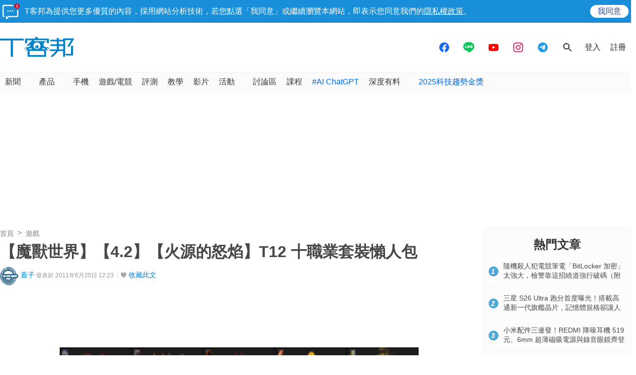

--- FILE ---
content_type: text/html; charset=utf-8
request_url: https://sync.aralego.com/idRequest?
body_size: 99
content:
{"uid":"bb9da672-546c-31cd-b327-e5df1749fda6"}

--- FILE ---
content_type: text/html; charset=utf-8
request_url: https://www.google.com/recaptcha/api2/aframe
body_size: 266
content:
<!DOCTYPE HTML><html><head><meta http-equiv="content-type" content="text/html; charset=UTF-8"></head><body><script nonce="WaGWYp9Nb_22PGx7dfs_eA">/** Anti-fraud and anti-abuse applications only. See google.com/recaptcha */ try{var clients={'sodar':'https://pagead2.googlesyndication.com/pagead/sodar?'};window.addEventListener("message",function(a){try{if(a.source===window.parent){var b=JSON.parse(a.data);var c=clients[b['id']];if(c){var d=document.createElement('img');d.src=c+b['params']+'&rc='+(localStorage.getItem("rc::a")?sessionStorage.getItem("rc::b"):"");window.document.body.appendChild(d);sessionStorage.setItem("rc::e",parseInt(sessionStorage.getItem("rc::e")||0)+1);localStorage.setItem("rc::h",'1768974862341');}}}catch(b){}});window.parent.postMessage("_grecaptcha_ready", "*");}catch(b){}</script></body></html>

--- FILE ---
content_type: application/javascript; charset=utf-8
request_url: https://fundingchoicesmessages.google.com/f/AGSKWxUP2uneJk60hc5t1ERKN0tI8-w3g1-rICl4wiJLckpgl2n9F142Rx8NRLdh1QPkUJLZ4GwD5eFLw3FwAv99AjXdtb6AfvKF5fzaQ2TPgYbmmspYAecP3yJQWpu6z4JR1WRq7ZWspM51mx8SnrUKYlU7E0pg6S-Ip5oCQGIez3Is48sUBq8AWScQUQAQ/_/468x60a./mac-ad?/tfs-ad./china-ad._ad_article_
body_size: -1289
content:
window['53529fd8-cc2a-42e7-bb23-ac1b4a307acf'] = true;